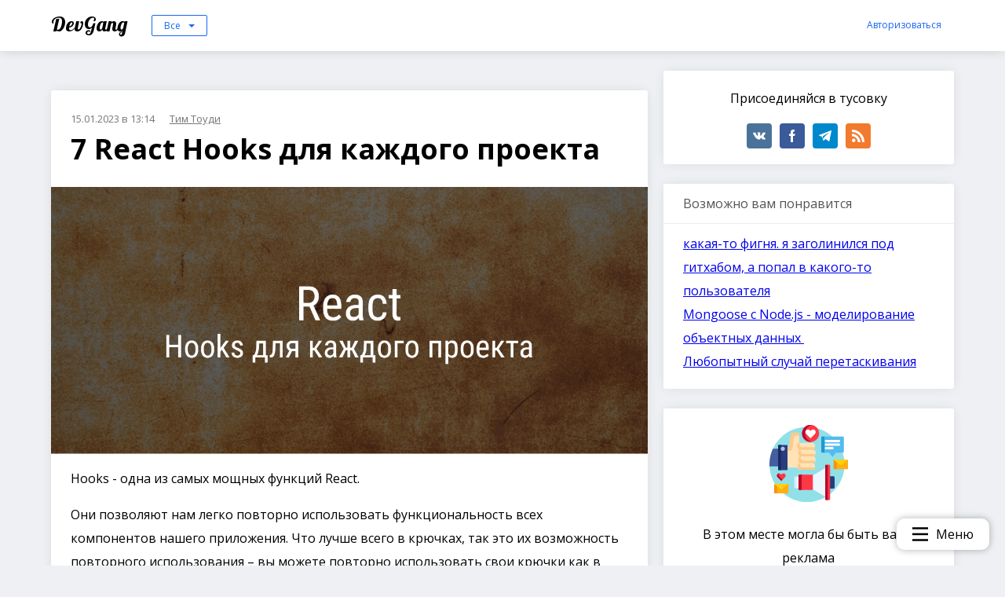

--- FILE ---
content_type: text/html; charset=utf-8
request_url: https://dev-gang.ru/article/-reacthooks-dlja-kazhdogo-proekta-qximg6zt4x/
body_size: 17376
content:
<!DOCTYPE html>
<html>
    <head>
        <meta charset="utf-8">
        <meta name="viewport" content="width=device-width, initial-scale=1, maximum-scale=1">
        <meta name="verification" content="a89500ae673594aa249fe46e413bbe" />
        <meta name="kadam-verification" content="kadamfabdd486e62e9889d73b8f639c74c2b4" />
        <meta name="c6dc4ef29a7ecd37d220a601c04542eb" content="">

        <meta name="author" content="LegGnom">
        <meta name="verify-admitad" content="0b6315f679" />

        <title>7 React Hooks для каждого проекта</title>

        
            <meta name="description" content="Hooks - одна из самых мощных функций React.">
            <meta property="og:description" content="Hooks - одна из самых мощных функций React." />
        

        
            <meta name="keywords" content="JavaScript, React">
        

        <!-- Yandex.RTB -->
        <script>window.yaContextCb=window.yaContextCb||[]</script>
        <script src="https://yandex.ru/ads/system/context.js" async></script>

        <meta name="yandex-verification" content="d872c867276d8c12" />
        <meta name="google-site-verification" content="FISFWHe1hZDLPNC-MRkY4nV0jrEoEyTfMBKviUiNy2g" />
        <meta name="msvalidate.01" content="0767E24C5FE439A333A90758D929CB32" />
        <meta name="webartex" content="d569485c4ec7ce5d"/>

        <meta property="og:title" content="7 React Hooks для каждого проекта" />


        

        <link rel="stylesheet" href="/static/highlight/styles/atom-one-dark.css?q=1763436162.8360076">

        <link href="/feed/rss/" rel="alternate" title="Recent Changes" type="application/atom+xml">

        <link href="https://fonts.googleapis.com/css?family=Lobster|Open+Sans:300,400,700&amp;subset=cyrillic" rel="stylesheet">
        <link rel="stylesheet" href="/static/bundle/style.css?q=1763436162.8360076">

        <link rel="shortcut icon" href="/static/favicon.ico?q=1763436162.8360076" type="image/x-icon">
        <link rel="icon" href="/static/favicon.ico?q=1763436162.8360076" type="image/x-icon">

        
    <link rel="canonical" href="https://dev-gang.ru/article/-reacthooks-dlja-kazhdogo-proekta-qximg6zt4x/" />

    </head>
    <body class="">
        
            

            <div class="base">
                
                    

<div class="header">
    <div class="wrap">
        <a href="/" class="header__name">
            DevGang
        </a>

        <div class="header__category-menu">
            <ul class="header__category-menu_box hidden">
                
                    

                    

                    <li onclick="window.location='/'" data-key="">
                        Все
                    </li>
                
                    

                    
                        
                    

                    <li onclick="window.location='/?category=news'" data-key="news">
                        Новости
                    </li>
                
                    

                    
                        
                    

                    <li onclick="window.location='/?category=back'" data-key="back">
                        BackEnd
                    </li>
                
                    

                    
                        
                    

                    <li onclick="window.location='/?category=front'" data-key="front">
                        FrontEnd
                    </li>
                
                    

                    
                        
                    

                    <li onclick="window.location='/?category=mobile'" data-key="mobile">
                        Mobile
                    </li>
                
                    

                    
                        
                    

                    <li onclick="window.location='/?category=ops'" data-key="ops">
                        DevOps
                    </li>
                
                    

                    
                        
                    

                    <li onclick="window.location='/?category=design'" data-key="design">
                        Дизайн
                    </li>
                
                    

                    
                        
                    

                    <li onclick="window.location='/?category=other'" data-key="other">
                        Остальное
                    </li>
                
            </ul>
            <span class="header__category-menu_current button _small _empty"></span>
        </div>

        <div class="header__auth-box">
            
                <span class="button _link _small js-header__auth">Авторизоваться</span>
                
    

    <div class="modal"
         data-modal-name="auth"
         data-target=".js-header__auth"
         data-init="0">

        <div class="modal__space"></div>
        <div class="modal__content _small">
            
                    <h3>Войти на сайт</h3>

<div class="modal-auth">
    <div class="grid modal-auth__top-line">
        <div class="span-6"><a class="modal-auth__link _vk" href="http://oauth.vk.com/authorize?client_id=6830221&amp;redirect_uri=https://dev-gang.ru/oauth/vk/&amp;response_type=code&amp;scope=email">Вконтакте</a></div>
        <div class="span-6"><a class="modal-auth__link _fb" href="https://www.facebook.com/dialog/oauth?client_id=973809579479822&amp;redirect_uri=https://dev-gang.ru/oauth/fb/&amp;response_type=code&amp;scope=email">Facebook</a></div>
    </div>

    <div class="grid">
        <div class="span-6"><a class="modal-auth__link _gh" href="https://github.com/login/oauth/authorize?client_id=46f1b46c0a471b28ea2c&amp;redirect_uri=https://dev-gang.ru/oauth/github/&amp;scope=user read:user&amp;state=">GitHub</a></div>
        <div class="span-6"><a class="modal-auth__link _gp" href="https://accounts.google.com/o/oauth2/auth?client_id=377190392148-dt5g4gfrqkdgeo2gs4jf5q2rvagjffk3.apps.googleusercontent.com&amp;redirect_uri=https://dev-gang.ru/oauth/gp/&amp;response_type=code&amp;scope=https://www.googleapis.com/auth/userinfo.email https://www.googleapis.com/auth/userinfo.profile">Google</a></div>
    </div>
</div>
                
        </div>
    </div>

            

        </div>
    </div>
</div>

                    <div class="base__content">
                        <div class="wrap">
                            

    
        <script>
            setTimeout(function () {
                var xhr = new XMLHttpRequest();
                xhr.open( 'POST', '/check-session/', true );
                xhr.send();
            }, 300);
        </script>
    


    <div class="article">
        <div class="grid">
            <div class="span-8">
                <div class="box _ads">
                    <!-- Yandex.RTB R-A-2002434-5 -->
                    <div id="yandex_rtb_R-A-2002434-5"></div>
                    <script>window.yaContextCb.push(()=>{
                      Ya.Context.AdvManager.render({
                        renderTo: 'yandex_rtb_R-A-2002434-5',
                        blockId: 'R-A-2002434-5'
                      })
                    })</script>
                </div>

                <article>

                    <div class="box article__body _block">
                        

                        <div>
                            <div class="article__date">15.01.2023 в 13:14</div>
                            <a href="/user/452/" class="article__author">
                                Тим Тоуди
                            </a>
                        </div>


                        

                        <h1 class="article__name">7 React Hooks для каждого проекта</h1>

                        <div class="article__content">
                            

                            

                            <div class="js-article-content">
                                
                                    

    

    

    

        

        

        


        

        


        


        


        

        
            
    

    

    

    

    <figure class="image">
        <div class="image__wrap">
            <img src="/static/storage/173396752101654137527730139789269591716.png" alt=""/>
        </div>
        
    </figure>

        

        

        

    

        

        

        


        

        


        


        


        
            <p>Hooks - одна из самых мощных функций React.</p>
        

        

        

        

    

        

        

        


        

        


        


        


        
            <p>Они позволяют нам легко повторно использовать функциональность всех компонентов нашего приложения. Что лучше всего в крючках, так это их возможность повторного использования – вы можете повторно использовать свои крючки как в компонентах, так и в ваших проектах.</p>
        

        

        

        

    

        

        

        


        

        


        


        


        
            <p>Вот семь наиболее важных хуков, которые повторно используются в каждом проекте React, который мы создаем. Попробуйте их сегодня и посмотрите, будут ли они так же полезны для вас при создании собственных приложений React.</p>
        

        

        

        

    

        

        

        


        

        


        


        


        
            <p>Прежде чем мы начнем, важно уточнить, что не каждый пользовательский хук React должен быть написан вами. На самом деле, все крючки, о которые будут упомянуты, взяты из библиотеки <code class="inline-code">@mantine/hooks</code>.</p>
        

        

        

        

    

        

        

        


        

        


        


        


        
            <p>Mantine - отличная сторонняя библиотека, которая включает в себя эти хуки и многое другое. Они добавят в ваше приложение React практически все важные функции, о которых вы только можете подумать.</p>
        

        

        

        

    

        

        

        


        

        


        


        


        
            <p>Вы можете ознакомиться с документацией для <code class="inline-code">@mantine/hooks</code> на&nbsp;<a href="https://mantine.dev/">mantine.dev</a>..</p>
        

        

        

        

    

        

        
            <h2>Hook useIntersection</h2>
        

        


        

        


        


        


        

        

        

        

    

        

        

        


        

        


        


        


        
            <p>Когда пользователь прокручивает страницу вниз в вашем приложении, вы можете захотеть узнать, когда элемент виден для него.</p>
        

        

        

        

    

        

        

        


        

        


        


        


        
            <p>Например, вы можете захотеть запустить анимацию только тогда, когда пользователь увидит определенный элемент. Или же вы можете захотеть показать или скрыть элемент после того, как они прокрутили определенную часть страницы вниз.</p>
        

        

        

        

    

        

        

        


        

        


        


        


        

        
            
    

    

    

    

    <figure class="image">
        <div class="image__wrap">
            <img src="/static/storage/84593984554284686811545811379838328257.gif" alt=""/>
        </div>
        
    </figure>

        

        

        

    

        

        

        


        

        


        


        


        
            <p>Чтобы получить информацию о том, виден ли элемент, мы можем использовать <b>Intersection Observer API</b>. Это JavaScript API, встроенный в браузер.</p>
        

        

        

        

    

        

        

        


        

        


        


        


        
            <p>Мы можем использовать API сам по себе, используя обычный JavaScript, но отличный способ получить информацию о том, пересекается ли конкретный элемент в его контейнере прокрутки, - это использовать hook <code class="inline-code">useIntersection</code>.</p>
        

        

        

        

    

        

        

        


        

        


        


        


        

        

        
            
<div class="code-block">

<pre><code class="javascript">import { useRef } from 'react';
import { useIntersection } from '@mantine/hooks';

function Demo() {
  const containerRef = useRef();
  const { ref, entry } = useIntersection({
    root: containerRef.current,
    threshold: 1,
  });

  return (
    &lt;main ref={containerRef} style={{ overflowY: 'scroll', height: 300 }}&gt;
      &lt;div ref={ref}&gt;
        &lt;span&gt;
          {entry?.isIntersecting ? 'Fully visible' : 'Obscured'}
        &lt;/span&gt;
      &lt;/div&gt;
    &lt;/main&gt;
  );
}</code></pre>
</div>

        

        

    

        

        

        


        

        


        


        


        
            <p>Чтобы использовать его, все, что нам нужно сделать, это вызвать хук в нашем компоненте и предоставить корневой элемент. Root - это контейнер прокрутки, и он может быть предоставлен как ссылка с помощью крючка <code class="inline-code">useRef.</code> <code class="inline-code">useIntersection</code> возвращает ссылку, которую мы передаем целевому элементу, пересечение которого в контейнере прокрутки мы хотим наблюдать.</p>
        

        

        

        

    

        

        

        


        

        


        


        


        
            <p>Как только у нас есть ссылка на элемент, мы можем отслеживать, пересекается ли элемент или нет. В приведенном выше примере мы можем видеть, когда элемент скрыт или когда он полностью виден, основываясь на значении <code class="inline-code">entry.isIntersecting</code>.</p>
        

        

        

        

    

        

        

        


        

        


        


        


        
            <p>Вы можете передать дополнительные аргументы, которые позволят вам настроить <b>пороговое</b> значение, связанное с тем, какой процент целевого объекта виден.</p>
        

        

        

        

    

        

        
            <h2>Hook useScrollLock</h2>
        

        


        

        


        


        


        

        

        

        

    

        

        

        


        

        


        


        


        
            <p>Еще одним крючком, связанным с прокруткой, является крючок <code class="inline-code">useScrollLock</code>. Этот хук очень прост: он позволяет вам заблокировать любую прокрутку на элементе body.</p>
        

        

        

        

    

        

        

        


        

        


        


        


        
            <p>Мы обнаружили, что это полезно всякий раз, когда вы хотите отобразить наложение или модальный элемент поверх текущей страницы и не хотите разрешать пользователю прокручивать страницу вверх и вниз в фоновом режиме. Это позволяет вам либо сосредоточить внимание на модальном элементе, либо разрешить прокрутку в его собственном контейнере прокрутки.</p>
        

        

        

        

    

        

        

        


        

        


        


        


        

        

        
            
<div class="code-block">

<pre><code class="javascript">import { useScrollLock } from '@mantine/hooks';
import { Button, Group } from '@mantine/core';
import { IconLock, IconLockOpen } from '@tabler/icons';

function Demo() {
  const [scrollLocked, setScrollLocked] = useScrollLock();

  return (
    &lt;Group position="center"&gt;
      &lt;Button
        onClick={() =&gt; setScrollLocked((c) =&gt; !c)}
        variant="outline"
        leftIcon={scrollLocked ? &lt;IconLock size={16} /&gt; : &lt;IconLockOpen size={16} /&gt;}
      &gt;
        {scrollLocked ? 'Unlock scroll' : 'Lock scroll'}
      &lt;/Button&gt;
    &lt;/Group&gt;
  );
}</code></pre>
</div>

        

        

    

        

        

        


        

        


        


        


        
            <p><code class="inline-code">useScrollLock</code> блокирует прокрутку пользователя в его текущем положении на странице. Функция возвращает массив, который может быть структурирован, как в приведенном выше коде.</p>
        

        

        

        

    

        

        

        


        

        


        


        


        
            <p>Второе значение - это функция, которая позволяет нам блокировать прокрутку. С другой стороны, первое разрушенное значение - это логическое значение, которое сообщает нам, была ли прокрутка заблокирована или нет.</p>
        

        

        

        

    

        

        

        


        

        


        


        


        
            <p>Это значение полезно, например, если вы хотите показать определенный контент, когда прокрутка заблокирована, или сообщить пользователю, что он заблокирован. Вы можете видеть в примере ниже, что мы указываем внутри нашей кнопки, когда прокрутка была заблокирована или разблокирована.</p>
        

        

        

        

    

        

        

        


        

        


        


        


        

        
            
    

    

    

    

    <figure class="image">
        <div class="image__wrap">
            <img src="/static/storage/184294463510065134862467429997141714443.gif" alt=""/>
        </div>
        
    </figure>

        

        

        

    

        

        
            <h2>Hook useClipboard</h2>
        

        


        

        


        


        


        

        

        

        

    

        

        

        


        

        


        


        


        
            <p>Во многих случаях вы хотите предоставить кнопку, которая позволяет пользователю копировать что-либо в свой буфер обмена, где хранится скопированный текст.</p>
        

        

        

        

    

        

        

        


        

        


        


        


        
            <p>Отличный пример этого - если у вас есть фрагмент кода на вашем веб-сайте, и вы хотите, чтобы пользователи могли легко скопировать его. Для этого мы можем использовать другой веб–API - <b>Clipboard API</b>.</p>
        

        

        

        

    

        

        

        


        

        


        


        


        
            <p><code class="inline-code">@mantine /hooks</code> предоставляет нам удобный хук <code class="inline-code">useClipboard</code>, который возвращает пару свойств: <code class="inline-code">copied</code>, представляющий собой логическое значение, которое сообщает нам, было ли значение скопировано в буфер обмена с помощью хука, а также функцию <code class="inline-code">copy</code>, которой мы можем передать любое строковое значение, которое нам нравится, чтобы оно было скопировано.</p>
        

        

        

        

    

        

        

        


        

        


        


        


        
            <p>В нашем примере мы хотели бы скопировать фрагмент кода, чтобы наши пользователи могли вставить его туда, куда им нравится, как показано на видео ниже:</p>
        

        

        

        

    

        

        

        


        

        


        


        


        

        
            
    

    

    

    

    <figure class="image">
        <div class="image__wrap">
            <img src="/static/storage/326293348501366604791489610629178488153.gif" alt=""/>
        </div>
        
    </figure>

        

        

        

    

        

        
            <h2>useClipboard demo</h2>
        

        


        

        


        


        


        

        

        

        

    

        

        

        


        

        


        


        


        
            <p>Мы вызываем нашу функцию <code class="inline-code">copy</code>, когда они нажимают указанную нами кнопку копирования, передаем ей фрагмент кода, а затем показываем небольшую галочку или что-то еще, указывающее им, что текст был скопирован.</p>
        

        

        

        

    

        

        

        


        

        


        


        


        
            <p>Что примечательно, так это то, что крючок <code class="inline-code">useClipboard</code> поставляется со значением тайм-аута. По истечении заданного периода ожидания, который составляет миллисекунды, скопированное состояние будет сброшено, показывая пользователю, что он может скопировать текст снова.</p>
        

        

        

        

    

        

        
            <h2>Hook useDebouncedValue</h2>
        

        


        

        


        


        


        

        

        

        

    

        

        

        


        

        


        


        


        
            <p>Следующий хук, <code class="inline-code">useDebouncedValue</code>, необходим, если у вас есть поисковый ввод в вашем приложении.</p>
        

        

        

        

    

        

        

        


        

        


        


        


        
            <p>Всякий раз, когда пользователь выполняет поиск с использованием входных данных, операция поиска обычно включает HTTP-запрос к API.</p>
        

        

        

        

    

        

        

        


        

        


        


        


        
            <p>Типичная проблема, с которой вы столкнетесь, особенно если вы хотите, чтобы ваши пользователи получали результаты поиска по мере ввода текста, заключается в том, что запрос (request) будет выполняться при каждом нажатии клавиши. Даже для простого поискового запроса нет необходимости выполнять так много запросов, прежде чем пользователь закончит вводить то, что он хочет.</p>
        

        

        

        

    

        

        

        


        

        


        


        


        
            <p>Это отличный вариант использования крючка <code class="inline-code">useDebounceValue</code>, который применяет функцию debounce к тексту, который был передан ему.</p>
        

        

        

        

    

        

        

        


        

        


        


        


        

        

        
            
<div class="code-block">

<pre><code class="javascript">import { useState } from 'react';
import { useDebouncedValue } from '@mantine/hooks';
import { getResults } from 'api';

function Demo() {
  const [value, setValue] = useState('');
  const [results, setResults] = useState([])
  const [debounced] = useDebouncedValue(value, 200); // wait time of 200 ms

  useEffect(() =&gt; {
    if (debounced) {
      handleGetResults() 
    }

    async function handleGetResults() {
        const results = await getResults(debounced)   
        setResults(results)
    }
  }, [debounced])

  return (
    &lt;&gt;
      &lt;input
        label="Enter search query"
        value={value}
        style={{ flex: 1 }}
        onChange={(event) =&gt; setValue(event.currentTarget.value)}
      /&gt;
      &lt;ul&gt;{results.map(result =&gt; &lt;li&gt;{result}&lt;/li&gt;}&lt;/ul&gt;
    &lt;/&gt;
  );
}</code></pre>
</div>

        

        

    

        

        

        


        

        


        


        


        
            <p>Вы сохраняете текст из вашего ввода в фрагменте состояния с помощью <code class="inline-code">useState</code> и передаете переменную состояния в <code class="inline-code">useDebouncedValue</code>.</p>
        

        

        

        

    

        

        

        


        

        


        


        


        
            <p>В качестве второго аргумента для этого крючка вы можете указать время ожидания, которое представляет собой период времени, в течение которого значение сбрасывается. Дебаунс - это то, что позволяет нам выполнять гораздо меньше запросов.</p>
        

        

        

        

    

        

        

        


        

        


        


        


        
            <p>Вы можете увидеть результат в видео ниже, где пользователь вводит что-то, и только через 200 миллисекунд мы видим отмененное значение.</p>
        

        

        

        

    

        

        

        


        

        


        


        


        

        
            
    

    

    

    

    <figure class="image">
        <div class="image__wrap">
            <img src="/static/storage/312820461522571148870402066048535591696.gif" alt=""/>
        </div>
        
    </figure>

        

        

        

    

        

        
            <h2>Hook useMediaQuery</h2>
        

        


        

        


        


        


        

        

        

        

    

        

        

        


        

        


        


        


        
            <p>Еще один очень полезный хук, который используется постоянно, - это хук <code class="inline-code">useMediaQuery</code>.</p>
        

        

        

        

    

        

        

        


        

        


        


        


        
            <p>Медиа-запросы используются в обычном CSS, а хук <code class="inline-code">useMediaQuery</code> позволяет нам подписаться на любой медиа-запрос, который мы передаем в хук.</p>
        

        

        

        

    

        

        

        


        

        


        


        


        
            <p>Например, в нашем компоненте, допустим, мы хотим отобразить некоторый текст или изменить стили компонента в зависимости от определенной ширины экрана, например 900 пикселей. Мы предоставляем медиа-запрос точно так же, как в CSS, и <code class="inline-code">useMediaQuery</code>&nbsp;возвращает нам значение <code class="inline-code">matches</code>, которое либо истинно, либо ложно.</p>
        

        

        

        

    

        

        

        


        

        


        


        


        

        

        
            
<div class="code-block">

<pre><code class="javascript">import { useMediaQuery } from '@mantine/hooks';

function Demo() {
  const matches = useMediaQuery('(min-width: 900px)');

  return (
    &lt;div style={{ color: matches ? 'teal' : 'red' }}&gt;
      {matches ? 'I am teal' : 'I am red'}
    &lt;/div&gt;
  );
}</code></pre>
</div>

        

        

    

        

        

        


        

        


        


        


        
            <p>Он сообщает нам результат этого медиа-запроса в JavaScript, что особенно полезно, когда у нас есть стили, которые мы хотим изменить непосредственно в нашем JSX, например, используя <code class="inline-code">style</code> prop.</p>
        

        

        

        

    

        

        

        


        

        


        


        


        

        
            
    

    

    

    

    <figure class="image">
        <div class="image__wrap">
            <img src="/static/storage/126214344314860405141127924715804016875.gif" alt=""/>
        </div>
        
    </figure>

        

        

        

    

        

        

        


        

        


        


        


        
            <p>Короче говоря, это важный крючок для тех немногих случаев, когда CSS нельзя использовать для обработки медиа-запросов.</p>
        

        

        

        

    

        

        
            <h2>Hook useClickOutside</h2>
        

        


        

        


        


        


        

        

        

        

    

        

        

        


        

        


        


        


        
            <p>Этот следующий хук – <code class="inline-code">useClickOutside</code> – может показаться странным, но вы увидите, насколько он важен, когда он вам действительно понадобится.</p>
        

        

        

        

    

        

        

        


        

        


        


        


        
            <p>Когда вы разрабатываете выпадающий список или что-то еще, что появляется перед содержимым страницы и после этого должно быть закрыто (например, модальное окно или ящик), этот крючок незаменим. Очень легко открыть один из этих типов компонентов, нажав на кнопку. Закрыть эти компоненты немного сложнее.</p>
        

        

        

        

    

        

        

        


        

        


        


        


        
            <p>Чтобы следовать хорошей практике UX, мы хотим, чтобы все, что мешает обзору нашего пользователя, было легко закрыто щелчком за пределами элемента. Это именно то, что позволяет нам делать крючок <code class="inline-code">useClickOutside</code>.</p>
        

        

        

        

    

        

        

        


        

        


        


        


        
            <p>Когда мы вызываем <code class="inline-code">useClickOutside</code>, он возвращает ссылку, которую мы должны передать элементу, за пределами которого мы хотим обнаруживать клики. Обычно этим элементом будет управлять логический элемент состояния, подобный тому, который мы имеем в нашем примере ниже (то есть значение <code class="inline-code">opened</code>).</p>
        

        

        

        

    

        

        

        


        

        


        


        


        

        

        
            
<div class="code-block">

<pre><code class="">import { useState } from 'react';
import { useClickOutside } from '@mantine/hooks';

function Demo() {
  const [opened, setOpened] = useState(false);
  const ref = useClickOutside(() =&gt; setOpened(false));

  return (
    &lt;&gt;
      &lt;button onClick={() =&gt; setOpened(true)}&gt;Open dropdown&lt;/button&gt;
      {opened &amp;&amp; (
        &lt;div ref={ref} shadow="sm"&gt;
          &lt;span&gt;Click outside to close&lt;/span&gt;
        &lt;/div&gt;
      )}
    &lt;/&gt;
  );
}</code></pre>
</div>

        

        

    

        

        

        


        

        


        


        


        
            <p><code class="inline-code">useClickOutside</code> принимает функцию обратного вызова, которая управляет тем, что происходит, когда вы на самом деле щелкаете за пределами этого элемента.</p>
        

        

        

        

    

        

        

        


        

        


        


        


        
            <p>В большинстве случаев мы хотим сделать что-то довольно простое, а именно просто закрыть его. Для этого вам, вероятно, потребуется установить параметр состояния (например, <code class="inline-code">setOpened</code>) и передать ему значение false, чтобы затем скрыть наложенный контент.</p>
        

        

        

        

    

        

        

        


        

        


        


        


        

        
            
    

    

    

    

    <figure class="image">
        <div class="image__wrap">
            <img src="/static/storage/288838850163033820559206983256970091015.gif" alt=""/>
        </div>
        
    </figure>

        

        

        

    

        

        
            <h2>Hook useForm</h2>
        

        


        

        


        


        


        

        

        

        

    

        

        

        


        

        


        


        


        
            <p>Наш любимый и самый полезный хук в этом списке — хук <code class="inline-code">useForm</code>.</p>
        

        

        

        

    

        

        

        


        

        


        


        


        
            <p>Этот хук поставляется специально из Mantine и включает в себя установку определенного пакета из библиотеки: <code class="inline-code">@mantine/form</code>. Это должно предоставить вам все, что вам нужно для создания форм в React, включая возможность проверки входных данных, отображения сообщений об ошибках и проверки правильности входных значений перед отправкой формы.</p>
        

        

        

        

    

        

        

        


        

        


        


        


        
            <p><code class="inline-code">useForm</code> принимает некоторые начальные значения, которые соответствуют любым входным данным, которые вы имеете в своей форме.</p>
        

        

        

        

    

        

        

        


        

        


        


        


        

        

        
            
<div class="code-block">

<pre><code class="">import { TextInput, Button } from '@mantine/core';
import { useForm } from '@mantine/form';

function Demo() {
  const form = useForm({
    initialValues: {
      email: ''
    },

    validate: {
      email: (value) =&gt; (/^\S+@\S+$/.test(value) ? null : 'Invalid email'),
    },
  });

  return (
    &lt;div&gt;
      &lt;form onSubmit={form.onSubmit((values) =&gt; console.log(values))}&gt;
        &lt;TextInput
          withAsterisk
          label="Email"
          placeholder="your@email.com"
          {...form.getInputProps('email')}
        /&gt;
        &lt;Button type="submit"&gt;Submit&lt;/Button&gt;
      &lt;/form&gt;
    &lt;/div&gt;
  );
}</code></pre>
</div>

        

        

    

        

        

        


        

        


        


        


        
            <p>Большим преимуществом <code class="inline-code">useForm</code> являются его помощники, такие как функция <code class="inline-code">validate</code>, которая получает значение, которое было введено для каждого ввода, а затем позволяет вам создавать правила проверки.</p>
        

        

        

        

    

        

        

        


        

        


        


        


        
            <p>Например, если у вас есть ввод электронной почты, у вас может быть регулярное выражение, чтобы определить, действительно ли это действительный адрес электронной почты (как вы можете видеть в приведенном выше коде). Если нет, вы можете отобразить сообщение об ошибке и предотвратить отправку формы.</p>
        

        

        

        

    

        

        

        


        

        


        


        


        

        
            
    

    

    

    

    <figure class="image">
        <div class="image__wrap">
            <img src="/static/storage/93422867616260831279786874477264998732.gif" alt=""/>
        </div>
        
    </figure>

        

        

        

    

        

        

        


        

        


        


        


        
            <p>Как вы получаете значения, которые были введены в форму?</p>
        

        

        

        

    

        

        

        


        

        


        


        


        
            <p>Mantine предоставляет очень удобный помощник под названием <code class="inline-code">getInputProps</code>, где вы просто указываете имя ввода, с которым вы работаете (например, электронная почта), и он автоматически настраивает onChange для отслеживания значений, которые вы ввели в свою форму.</p>
        

        

        

        

    

        

        

        


        

        


        


        


        
            <p>Кроме того, для обработки отправки формы и предотвращения отправки, если ее значения не проходят правила проверки, у него есть специальная функция <code class="inline-code">onSubmit</code>, которую вы оборачиваете на обычную функцию <code class="inline-code">onSubmit</code>. Помимо применения правил проверки, он позаботится о вызове <code class="inline-code">preventDefault()</code> для события формы, чтобы вам не приходилось делать это вручную.</p>
        

        

        

        

    

        

        

        


        

        


        


        


        
            <p>Мы только царапаем поверхность этим крючком, но настоятельно рекомендуем вам использовать его для вашего следующего проекта. Формы традиционно вызывают затруднения при правильной работе, особенно формы, которые требуют проверки и видимых сообщений об ошибках. <code class="inline-code">useForm</code> делает это невероятно простым!</p>
        

        

        

        

    

        

        

        


        

        


        


        


        
            <p>Как мы видели в этом посте, существует множество мощных хуков, которые мы можем использовать для создания наших приложений.</p>
        

        

        

        

    

                                
                            </div>
                            
    <div class="float-menu hidden" data-selector=".js-article-content">
        <div class="float-menu__content"></div>
        <div class="float-menu__button">
            <img src="/static/icons/menu.svg"/>
            <span>Меню</span>
        </div>
    </div>


                            

                            
                                <a href="/?tag=2">#JavaScript</a>
                            
                                <a href="/?tag=15">#React</a>
                            
                        </div>

                        <div class="box__footer article__meta-box">
                            <div class="article__share">
                                
    <div class="share">
        Поделится публикацией
        <div class="ya-share2 share__box" data-services="vkontakte,facebook,gplus,twitter,telegram" data-counter=""></div>
    </div>

                            </div>
                            


<div class="article-meta">
    <div class="article-meta__item _visits">
        <svg xmlns="http://www.w3.org/2000/svg" viewBox="0 0 488.85 488.85">
	<path d="M244.425,98.725c-93.4,0-178.1,51.1-240.6,134.1c-5.1,6.8-5.1,16.3,0,23.1c62.5,83.1,147.2,134.2,240.6,134.2
		s178.1-51.1,240.6-134.1c5.1-6.8,5.1-16.3,0-23.1C422.525,149.825,337.825,98.725,244.425,98.725z M251.125,347.025
		c-62,3.9-113.2-47.2-109.3-109.3c3.2-51.2,44.7-92.7,95.9-95.9c62-3.9,113.2,47.2,109.3,109.3
		C343.725,302.225,302.225,343.725,251.125,347.025z M248.025,299.625c-33.4,2.1-61-25.4-58.8-58.8c1.7-27.6,24.1-49.9,51.7-51.7
		c33.4-2.1,61,25.4,58.8,58.8C297.925,275.625,275.525,297.925,248.025,299.625z"/>
</svg>
        763
    </div>

    <div class="article-meta__item _visits">
        <svg viewBox="-21 -47 682.66669 682" xmlns="http://www.w3.org/2000/svg">
    <path d="m552.011719-1.332031h-464.023438c-48.515625 0-87.988281 39.464843-87.988281 87.988281v283.972656c0 48.414063 39.300781 87.816406 87.675781 87.988282v128.863281l185.191407-128.863281h279.144531c48.515625 0 87.988281-39.472657 87.988281-87.988282v-283.972656c0-48.523438-39.472656-87.988281-87.988281-87.988281zm50.488281 371.960937c0 27.835938-22.648438 50.488282-50.488281 50.488282h-290.910157l-135.925781 94.585937v-94.585937h-37.1875c-27.839843 0-50.488281-22.652344-50.488281-50.488282v-283.972656c0-27.84375 22.648438-50.488281 50.488281-50.488281h464.023438c27.839843 0 50.488281 22.644531 50.488281 50.488281zm0 0"/>
    <path d="m171.292969 131.171875h297.414062v37.5h-297.414062zm0 0"/>
    <path d="m171.292969 211.171875h297.414062v37.5h-297.414062zm0 0"/>
    <path d="m171.292969 291.171875h297.414062v37.5h-297.414062zm0 0"/>
</svg>
        0
    </div>

    <div class="article-meta__item">
        

    
    

    <div class="vote ">

        <span class="vote__arrow _down js-header__auth" data-id="1411">
            <svg xmlns="http://www.w3.org/2000/svg" viewBox="0 0 284.929 284.929" width="18px">
  <path d="M282.082 76.511l-14.274-14.273c-1.902-1.906-4.093-2.856-6.57-2.856-2.471 0-4.661.95-6.563 2.856L142.466 174.441 30.262 62.241c-1.903-1.906-4.093-2.856-6.567-2.856-2.475 0-4.665.95-6.567 2.856L2.856 76.515C.95 78.417 0 80.607 0 83.082c0 2.473.953 4.663 2.856 6.565l133.043 133.046c1.902 1.903 4.093 2.854 6.567 2.854s4.661-.951 6.562-2.854L282.082 89.647c1.902-1.903 2.847-4.093 2.847-6.565 0-2.475-.945-4.665-2.847-6.571z"/>
</svg>
        </span>

        <span class="js-vote-counter">0</span>

        <span class="vote__arrow _up js-header__auth" data-id="1411">
            <svg xmlns="http://www.w3.org/2000/svg" viewBox="0 0 284.929 284.929" width="18px">
  <path d="M282.082 195.285L149.028 62.24c-1.901-1.903-4.088-2.856-6.562-2.856s-4.665.953-6.567 2.856L2.856 195.285C.95 197.191 0 199.378 0 201.853c0 2.474.953 4.664 2.856 6.566l14.272 14.271c1.903 1.903 4.093 2.854 6.567 2.854s4.664-.951 6.567-2.854l112.204-112.202 112.208 112.209c1.902 1.903 4.093 2.848 6.563 2.848 2.478 0 4.668-.951 6.57-2.848l14.274-14.277c1.902-1.902 2.847-4.093 2.847-6.566.001-2.476-.944-4.666-2.846-6.569z"/>
</svg>
        </span>
    </div>

    </div>
</div>
                        </div>
                    </div>
                </article>

                <div class="box _ads">
                    <!-- Yandex.RTB R-A-2002434-3 -->
                    <div id="yandex_rtb_R-A-2002434-3"></div>
                    <script>window.yaContextCb.push(()=>{
                      Ya.Context.AdvManager.render({
                        renderTo: 'yandex_rtb_R-A-2002434-3',
                        blockId: 'R-A-2002434-3'
                      })
                    })</script>
                </div>

                <div class="article__comment">
                    
    

    <div class="box ">
        <div class="box__header">
            Комментарии 
            
        </div>
        
        <div class="comment-box">
            <div class="comment-box__list">
                
            </div>

            
                
            
    <div>
        
            Чтобы оставить комментарий, необходимо <a href="#" class="js-header__auth">авторизоваться</a>
        
    </div>

            
        </div>
    </div>

                </div>

                
            </div>
            <div class="span-4">
                <div class="box _block text-center">
    
    <p>Присоединяйся в тусовку</p>

    <div class="social">
    <a href="https://vk.com/devgang" class="social__link _vk" target="_blank">
        <svg xmlns="http://www.w3.org/2000/svg" viewBox="0 0 511.962 511.962">
	<path d="M507.399,370.471c-1.376-2.304-9.888-20.8-50.848-58.816c-42.88-39.808-37.12-33.344,14.528-102.176
		c31.456-41.92,44.032-67.52,40.096-78.464c-3.744-10.432-26.88-7.68-26.88-7.68l-76.928,0.448c0,0-5.696-0.768-9.952,1.76
		c-4.128,2.496-6.784,8.256-6.784,8.256s-12.192,32.448-28.448,60.032c-34.272,58.208-48,61.28-53.6,57.664
		c-13.024-8.416-9.76-33.856-9.76-51.904c0-56.416,8.544-79.936-16.672-86.016c-8.384-2.016-14.528-3.36-35.936-3.584
		c-27.456-0.288-50.72,0.096-63.872,6.528c-8.768,4.288-15.52,13.856-11.392,14.4c5.088,0.672,16.608,3.104,22.72,11.424
		c7.904,10.72,7.616,34.848,7.616,34.848s4.544,66.4-10.592,74.656c-10.4,5.664-24.64-5.888-55.2-58.72
		c-15.648-27.04-27.488-56.96-27.488-56.96s-2.272-5.568-6.336-8.544c-4.928-3.616-11.84-4.768-11.84-4.768l-73.152,0.448
		c0,0-10.976,0.32-15.008,5.088c-3.584,4.256-0.288,13.024-0.288,13.024s57.28,133.984,122.112,201.536
		c59.488,61.92,127.008,57.856,127.008,57.856h30.592c0,0,9.248-1.024,13.952-6.112c4.352-4.672,4.192-13.44,4.192-13.44
		s-0.608-41.056,18.464-47.104c18.784-5.952,42.912,39.68,68.48,57.248c19.328,13.28,34.016,10.368,34.016,10.368l68.384-0.96
		C488.583,400.807,524.359,398.599,507.399,370.471z"/>
</svg>
    </a>
    <a href="https://www.facebook.com/DevGang-959686350812346" class="social__link _fb" target="_blank">
        <svg xmlns="http://www.w3.org/2000/svg" viewBox="0 0 512 512">
	<path d="M288,176v-64c0-17.664,14.336-32,32-32h32V0h-64c-53.024,0-96,42.976-96,96v80h-64v80h64v256h96V256h64l32-80H288z"/>
</svg>
    </a>
    <a href="https://t.me/devgang" class="social__link _tg" target="_blank">
        <svg version="1.1" id="Layer_1" xmlns="http://www.w3.org/2000/svg" xmlns:xlink="http://www.w3.org/1999/xlink" x="0px" y="0px"
	 viewBox="0 0 300 300" style="enable-background:new 0 0 300 300;" xml:space="preserve">
<g id="XMLID_496_">
	<path id="XMLID_497_" d="M5.299,144.645l69.126,25.8l26.756,86.047c1.712,5.511,8.451,7.548,12.924,3.891l38.532-31.412
		c4.039-3.291,9.792-3.455,14.013-0.391l69.498,50.457c4.785,3.478,11.564,0.856,12.764-4.926L299.823,29.22
		c1.31-6.316-4.896-11.585-10.91-9.259L5.218,129.402C-1.783,132.102-1.722,142.014,5.299,144.645z M96.869,156.711l135.098-83.207
		c2.428-1.491,4.926,1.792,2.841,3.726L123.313,180.87c-3.919,3.648-6.447,8.53-7.163,13.829l-3.798,28.146
		c-0.503,3.758-5.782,4.131-6.819,0.494l-14.607-51.325C89.253,166.16,91.691,159.907,96.869,156.711z"/>
</g>
<g>
</g>
<g>
</g>
<g>
</g>
<g>
</g>
<g>
</g>
<g>
</g>
<g>
</g>
<g>
</g>
<g>
</g>
<g>
</g>
<g>
</g>
<g>
</g>
<g>
</g>
<g>
</g>
<g>
</g>
</svg>
    </a>
    <a href="/feed/rss/" class="social__link _rss" target="_blank">
        <svg version="1.1" id="Capa_1" xmlns="http://www.w3.org/2000/svg" xmlns:xlink="http://www.w3.org/1999/xlink" x="0px" y="0px"
	 viewBox="0 0 448 448" style="enable-background:new 0 0 448 448;" xml:space="preserve">
<g>
	<g>
		<circle cx="64" cy="384" r="64"/>
	</g>
</g>
<g>
	<g>
		<path d="M0,149.344v85.344c117.632,0,213.344,95.68,213.344,213.312h85.312C298.656,283.328,164.672,149.344,0,149.344z"/>
	</g>
</g>
<g>
	<g>
		<path d="M0,0v85.344C200,85.344,362.688,248,362.688,448H448C448,200.96,247.04,0,0,0z"/>
	</g>
</g>
<g>
</g>
<g>
</g>
<g>
</g>
<g>
</g>
<g>
</g>
<g>
</g>
<g>
</g>
<g>
</g>
<g>
</g>
<g>
</g>
<g>
</g>
<g>
</g>
<g>
</g>
<g>
</g>
<g>
</g>
</svg>
    </a>
</div>
</div>
                

                <div class="box _block">
                    <div class="box__header">Возможно вам понравится</div>

                    
                    <div>
                        <a href="/article/kakajato-fignja-ja-zagolinilsja-pod-githabom-a-popal-v-kakogoto-polzovatelja-hjodvieav5/">какая-то фигня. я заголинился под гитхабом, а попал в какого-то пользователя</a>
                    </div>
                    
                    <div>
                        <a href="/article/mongoose-s-nodejsmodelirovanie-obektnyh-dannyh-409d95da37/">Mongoose с Node.js - моделирование объектных данных </a>
                    </div>
                    
                    <div>
                        <a href="/article/lubopytnyi-sluczai-peretaskivanija-ztpy2ui4lt/">Любопытный случай перетаскивания</a>
                    </div>
                    
                </div>

                <div class="sticky">
                    
    

    
        
    <div class="box _block text-center app-ad" data-path="">
        <div id="yandex_rtb_R-A-2002434-2"><img src="/static/icons/ad.svg"/>
            <p>В этом месте могла бы быть ваша реклама</p>
            <a href="/ad/" class="button">
                Разместить рекламу
            </a></div>
        <script>window.yaContextCb.push(()=>{
          Ya.Context.AdvManager.render({
            renderTo: 'yandex_rtb_R-A-2002434-2',
            blockId: 'R-A-2002434-2'
          })
        })</script>
    </div>

    

    

    

    

                    
    

    

    
        
    <div class="app-ad-link">
        
    </div>

    

    

                </div>

                
            </div>
        </div>
    </div>

    
    

    


                        </div>
                    </div>

                    <div class="base__footer">
                        <div class="footer">
    <div class="wrap">
        <div class="footer__link">
            <a href="/chpu-translit/">Генератор ЧПУ</a>
            <a href="/doc/">Библиотека переводов</a>
            
        </div>
    </div>

    <div class="footer__meta">
        <div class="wrap">
            <div class="footer__meta-inner">
                <a href="/" class="footer__logo">DevGang</a>

                <div class="footer__support">
                    <div>Служба поддержки</div>
                    <a href="mailto:support@dev-gang.ru">support@dev-gang.ru</a>
                </div>

                <div class="footer__social">
                    <div class="social">
    <a href="https://vk.com/devgang" class="social__link _vk" target="_blank">
        <svg xmlns="http://www.w3.org/2000/svg" viewBox="0 0 511.962 511.962">
	<path d="M507.399,370.471c-1.376-2.304-9.888-20.8-50.848-58.816c-42.88-39.808-37.12-33.344,14.528-102.176
		c31.456-41.92,44.032-67.52,40.096-78.464c-3.744-10.432-26.88-7.68-26.88-7.68l-76.928,0.448c0,0-5.696-0.768-9.952,1.76
		c-4.128,2.496-6.784,8.256-6.784,8.256s-12.192,32.448-28.448,60.032c-34.272,58.208-48,61.28-53.6,57.664
		c-13.024-8.416-9.76-33.856-9.76-51.904c0-56.416,8.544-79.936-16.672-86.016c-8.384-2.016-14.528-3.36-35.936-3.584
		c-27.456-0.288-50.72,0.096-63.872,6.528c-8.768,4.288-15.52,13.856-11.392,14.4c5.088,0.672,16.608,3.104,22.72,11.424
		c7.904,10.72,7.616,34.848,7.616,34.848s4.544,66.4-10.592,74.656c-10.4,5.664-24.64-5.888-55.2-58.72
		c-15.648-27.04-27.488-56.96-27.488-56.96s-2.272-5.568-6.336-8.544c-4.928-3.616-11.84-4.768-11.84-4.768l-73.152,0.448
		c0,0-10.976,0.32-15.008,5.088c-3.584,4.256-0.288,13.024-0.288,13.024s57.28,133.984,122.112,201.536
		c59.488,61.92,127.008,57.856,127.008,57.856h30.592c0,0,9.248-1.024,13.952-6.112c4.352-4.672,4.192-13.44,4.192-13.44
		s-0.608-41.056,18.464-47.104c18.784-5.952,42.912,39.68,68.48,57.248c19.328,13.28,34.016,10.368,34.016,10.368l68.384-0.96
		C488.583,400.807,524.359,398.599,507.399,370.471z"/>
</svg>
    </a>
    <a href="https://www.facebook.com/DevGang-959686350812346" class="social__link _fb" target="_blank">
        <svg xmlns="http://www.w3.org/2000/svg" viewBox="0 0 512 512">
	<path d="M288,176v-64c0-17.664,14.336-32,32-32h32V0h-64c-53.024,0-96,42.976-96,96v80h-64v80h64v256h96V256h64l32-80H288z"/>
</svg>
    </a>
    <a href="https://t.me/devgang" class="social__link _tg" target="_blank">
        <svg version="1.1" id="Layer_1" xmlns="http://www.w3.org/2000/svg" xmlns:xlink="http://www.w3.org/1999/xlink" x="0px" y="0px"
	 viewBox="0 0 300 300" style="enable-background:new 0 0 300 300;" xml:space="preserve">
<g id="XMLID_496_">
	<path id="XMLID_497_" d="M5.299,144.645l69.126,25.8l26.756,86.047c1.712,5.511,8.451,7.548,12.924,3.891l38.532-31.412
		c4.039-3.291,9.792-3.455,14.013-0.391l69.498,50.457c4.785,3.478,11.564,0.856,12.764-4.926L299.823,29.22
		c1.31-6.316-4.896-11.585-10.91-9.259L5.218,129.402C-1.783,132.102-1.722,142.014,5.299,144.645z M96.869,156.711l135.098-83.207
		c2.428-1.491,4.926,1.792,2.841,3.726L123.313,180.87c-3.919,3.648-6.447,8.53-7.163,13.829l-3.798,28.146
		c-0.503,3.758-5.782,4.131-6.819,0.494l-14.607-51.325C89.253,166.16,91.691,159.907,96.869,156.711z"/>
</g>
<g>
</g>
<g>
</g>
<g>
</g>
<g>
</g>
<g>
</g>
<g>
</g>
<g>
</g>
<g>
</g>
<g>
</g>
<g>
</g>
<g>
</g>
<g>
</g>
<g>
</g>
<g>
</g>
<g>
</g>
</svg>
    </a>
    <a href="/feed/rss/" class="social__link _rss" target="_blank">
        <svg version="1.1" id="Capa_1" xmlns="http://www.w3.org/2000/svg" xmlns:xlink="http://www.w3.org/1999/xlink" x="0px" y="0px"
	 viewBox="0 0 448 448" style="enable-background:new 0 0 448 448;" xml:space="preserve">
<g>
	<g>
		<circle cx="64" cy="384" r="64"/>
	</g>
</g>
<g>
	<g>
		<path d="M0,149.344v85.344c117.632,0,213.344,95.68,213.344,213.312h85.312C298.656,283.328,164.672,149.344,0,149.344z"/>
	</g>
</g>
<g>
	<g>
		<path d="M0,0v85.344C200,85.344,362.688,248,362.688,448H448C448,200.96,247.04,0,0,0z"/>
	</g>
</g>
<g>
</g>
<g>
</g>
<g>
</g>
<g>
</g>
<g>
</g>
<g>
</g>
<g>
</g>
<g>
</g>
<g>
</g>
<g>
</g>
<g>
</g>
<g>
</g>
<g>
</g>
<g>
</g>
<g>
</g>
</svg>
    </a>
</div>
                </div>
            </div>
        </div>
    </div>
</div>
                    </div>
                
            </div>
        

        <div class="loader">
            <div class="loader__inner"></div>
        </div>

        
            <script src="/static/highlight/highlight.pack.js?q=1763436162.8360076"></script>
            <script src="/static/bundle/core.js?q=1763436162.8360076"></script>
        


        
            <script src="//yastatic.net/es5-shims/0.0.2/es5-shims.min.js"></script>
<script src="//yastatic.net/share2/share.js"></script>


<!-- Yandex.Metrika counter -->
<script type="text/javascript" >
   (function(m,e,t,r,i,k,a){m[i]=m[i]||function(){(m[i].a=m[i].a||[]).push(arguments)};
   m[i].l=1*new Date();k=e.createElement(t),a=e.getElementsByTagName(t)[0],k.async=1,k.src=r,a.parentNode.insertBefore(k,a)})
   (window, document, "script", "https://mc.yandex.ru/metrika/tag.js", "ym");

   ym(47901371, "init", {
        clickmap:true,
        trackLinks:true,
        accurateTrackBounce:true,
        webvisor:true
   });
</script>
<noscript><div><img src="https://mc.yandex.ru/watch/47901371" style="position:absolute; left:-9999px;" alt="" /></div></noscript>
<!-- /Yandex.Metrika counter -->



<div style="display: none;">
    <!--LiveInternet counter--><script type="text/javascript">
    document.write("<a href='//www.liveinternet.ru/click' "+
    "target=_blank><img src='//counter.yadro.ru/hit?t26.6;r"+
    escape(document.referrer)+((typeof(screen)=="undefined")?"":
    ";s"+screen.width+"*"+screen.height+"*"+(screen.colorDepth?
    screen.colorDepth:screen.pixelDepth))+";u"+escape(document.URL)+
    ";h"+escape(document.title.substring(0,150))+";"+Math.random()+
    "' alt='' title='LiveInternet: показано число посетителей за"+
    " сегодня' "+
    "border='0' width='88' height='15'><\/a>")
    </script><!--/LiveInternet-->
</div>
        

    </body>
</html>

--- FILE ---
content_type: text/css
request_url: https://dev-gang.ru/static/bundle/style.css?q=1763436162.8360076
body_size: 34469
content:
.toast-title{font-weight:bold}.toast-message{-ms-word-wrap:break-word;word-wrap:break-word}.toast-message a,.toast-message label{color:#ffffff}.toast-message a:hover{color:#cccccc;text-decoration:none}.toast-close-button{position:relative;right:-0.3em;top:-0.3em;float:right;font-size:20px;font-weight:bold;color:#ffffff;-webkit-text-shadow:0 1px 0 #ffffff;text-shadow:0 1px 0 #ffffff;opacity:0.8;-ms-filter:progid:DXImageTransform.Microsoft.Alpha(Opacity=80);filter:alpha(opacity=80)}.toast-close-button:hover,.toast-close-button:focus{color:#000000;text-decoration:none;cursor:pointer;opacity:0.4;-ms-filter:progid:DXImageTransform.Microsoft.Alpha(Opacity=40);filter:alpha(opacity=40)}button.toast-close-button{padding:0;cursor:pointer;background:transparent;border:0;-webkit-appearance:none}.toast-top-center{top:0;right:0;width:100%}.toast-bottom-center{bottom:0;right:0;width:100%}.toast-top-full-width{top:0;right:0;width:100%}.toast-bottom-full-width{bottom:0;right:0;width:100%}.toast-top-left{top:12px;left:12px}.toast-top-right{top:12px;right:12px}.toast-bottom-right{right:12px;bottom:12px}.toast-bottom-left{bottom:12px;left:12px}#toast-container{position:fixed;z-index:999999}#toast-container *{-moz-box-sizing:border-box;-webkit-box-sizing:border-box;box-sizing:border-box}#toast-container>div{position:relative;overflow:hidden;margin:0 0 6px;padding:15px 15px 15px 50px;width:300px;-moz-border-radius:3px 3px 3px 3px;-webkit-border-radius:3px 3px 3px 3px;border-radius:3px 3px 3px 3px;background-position:15px center;background-repeat:no-repeat;-moz-box-shadow:0 0 12px #999999;-webkit-box-shadow:0 0 12px #999999;box-shadow:0 0 12px #999999;color:#ffffff;opacity:0.8;-ms-filter:progid:DXImageTransform.Microsoft.Alpha(Opacity=80);filter:alpha(opacity=80)}#toast-container>div:hover{-moz-box-shadow:0 0 12px #000000;-webkit-box-shadow:0 0 12px #000000;box-shadow:0 0 12px #000000;opacity:1;-ms-filter:progid:DXImageTransform.Microsoft.Alpha(Opacity=100);filter:alpha(opacity=100);cursor:pointer}#toast-container>.toast-info{background-image:url("[data-uri]") !important}#toast-container>.toast-error{background-image:url("[data-uri]") !important}#toast-container>.toast-success{background-image:url("[data-uri]") !important}#toast-container>.toast-warning{background-image:url("[data-uri]") !important}#toast-container.toast-top-center>div,#toast-container.toast-bottom-center>div{width:300px;margin-left:auto;margin-right:auto}#toast-container.toast-top-full-width>div,#toast-container.toast-bottom-full-width>div{width:96%;margin-left:auto;margin-right:auto}.toast{background-color:#030303}.toast-success{background-color:#51a351}.toast-error{background-color:#bd362f}.toast-info{background-color:#2f96b4}.toast-warning{background-color:#f89406}.toast-progress{position:absolute;left:0;bottom:0;height:4px;background-color:#000000;opacity:0.4;-ms-filter:progid:DXImageTransform.Microsoft.Alpha(Opacity=40);filter:alpha(opacity=40)}@media all and (max-width: 240px){#toast-container>div{padding:8px 8px 8px 50px;width:11em}#toast-container .toast-close-button{right:-0.2em;top:-0.2em}}@media all and (min-width: 241px) and (max-width: 480px){#toast-container>div{padding:8px 8px 8px 50px;width:18em}#toast-container .toast-close-button{right:-0.2em;top:-0.2em}}@media all and (min-width: 481px) and (max-width: 768px){#toast-container>div{padding:15px 15px 15px 50px;width:25em}}
:root{--body-background: #eef0f3;--header-background: #fff;--default-text-color: #000;--default-stroke: #eee;--box-background: #fff;--box--footer-background: #fafafa}
/*! normalize.css v8.0.0 | MIT License | github.com/necolas/normalize.css */html{line-height:1.15;-webkit-text-size-adjust:100%}body{margin:0}h1{font-size:2em;margin:0.67em 0}hr{box-sizing:content-box;height:0;overflow:visible}pre{font-family:monospace, monospace;font-size:1em}a{background-color:transparent}abbr[title]{border-bottom:none;text-decoration:underline;text-decoration:underline dotted}b,strong{font-weight:bolder}code,kbd,samp{font-family:monospace, monospace;font-size:1em}small{font-size:80%}sub,sup{font-size:75%;line-height:0;position:relative;vertical-align:baseline}sub{bottom:-0.25em}sup{top:-0.5em}img{border-style:none}button,input,optgroup,select,textarea{font-family:inherit;font-size:100%;line-height:1.15;margin:0}button,input{overflow:visible}button,select{text-transform:none}button,[type="button"],[type="reset"],[type="submit"]{-webkit-appearance:button}button::-moz-focus-inner,[type="button"]::-moz-focus-inner,[type="reset"]::-moz-focus-inner,[type="submit"]::-moz-focus-inner{border-style:none;padding:0}button:-moz-focusring,[type="button"]:-moz-focusring,[type="reset"]:-moz-focusring,[type="submit"]:-moz-focusring{outline:1px dotted ButtonText}fieldset{padding:0.35em 0.75em 0.625em}legend{box-sizing:border-box;color:inherit;display:table;max-width:100%;padding:0;white-space:normal}progress{vertical-align:baseline}textarea{overflow:auto}[type="checkbox"],[type="radio"]{box-sizing:border-box;padding:0}[type="number"]::-webkit-inner-spin-button,[type="number"]::-webkit-outer-spin-button{height:auto}[type="search"]{-webkit-appearance:textfield;outline-offset:-2px}[type="search"]::-webkit-search-decoration{-webkit-appearance:none}::-webkit-file-upload-button{-webkit-appearance:button;font:inherit}details{display:block}summary{display:list-item}template{display:none}[hidden]{display:none}
body{font-family:'Open Sans', sans-serif;font-size:16px;line-height:1.9em;color:var(--default-text-color);background:var(--body-background)}h1,h2,h3,h4,h5{line-height:1.2em}img{max-width:100%}code{color:#ff0047}div>code,li>code,p>code{background:rgba(250,239,240,0.78);color:#b44437;padding:3px 4px;border-radius:5px;margin:0 1px;font-family:inherit;font-size:0.86em;font-weight:500;letter-spacing:0.3px}pre{display:block;overflow:auto;font-size:14px !important;line-height:1.6em;margin:1.5em -25px;padding:20px 25px;border-radius:2px;color:#B7B7B7;background:#2B2B2B}pre code{color:#B7B7B7}pre a{color:inherit}.sticky{position:sticky;top:25px;z-index:2}@media (max-width: 1200px){.sticky{position:relative}}.hidden{display:none}.code-block pre{margin:0}.code-block{margin:1.5em -25px;background:#2B2B2B}.code-block__file-name{padding:5px 25px;color:#999;font-size:13px;border-bottom:1px solid #777}.doc-page blockquote,.article__content blockquote,.home__article blockquote{margin:1.5em 0;padding:10px 0 10px 25px;border-radius:4px;border-left:4px solid #3884ff;background:#f5f7f9}.doc-page table,.article__content table,.home__article table{margin:1.5em auto;width:auto;max-width:100%;border:none;border-collapse:collapse}.doc-page table td,.doc-page table th,.article__content table td,.article__content table th,.home__article table td,.home__article table th{padding:3px 10px;border:1px solid #eee}.quote{margin:1.5em 0}.quote blockquote{margin:0}.quote__caption{margin:0 0 0 25px;opacity:0.6;font-style:italic}.link-box{position:relative;cursor:pointer;margin:1.5em 0;padding:25px;background:#fff;border-radius:3px;box-shadow:0 0 5px 1px rgba(0,0,0,0.2)}.link-box__content{padding-right:100px;font-size:14px;line-height:1.5em}.article__content .link-box__image,.home__article .link-box__image,.link-box__image{position:absolute;top:25px;right:25px;width:75px;margin:0;border-radius:3px}.link-box__name{font-size:18px;font-weight:bold}.link-box__link{margin-top:15px;color:#999}blockquote:first-child,p:first-child,table:first-child,pre:first-child,h1:first-child,h2:first-child,h3:first-child,h4:first-child,h5:first-child{margin-top:0}blockquote:last-child,p:last-child,table:last-child,pre:last-child,h1:last-child,h2:last-child,h3:last-child,h4:last-child,h5:last-child{margin-bottom:0}.delimiter{text-align:center;font-size:22px;margin:25px 0}.media{margin:1.5em -25px}.media iframe{display:block;width:100%;height:400px}@media (max-width: 1200px){.media iframe{height:200px}}.pull-right{float:right}.pull-left{float:left}.text-left{text-align:left}.text-right{text-align:right}.text-center{text-align:center}.text-small{font-size:13px}.box{margin:0;position:relative;padding:20px 25px;background:var(--box-background);border-radius:3px;box-shadow:0 0 15px -2px rgba(0,0,0,0.1)}.box._block{margin-bottom:25px}.box._ads{margin-bottom:25px;padding:0}.box._inline{padding:0;box-shadow:none}.box._inline .box__footer,.box._inline .box__header{margin:0 0 10px;padding:10px 0;border:none}.box__header{margin:-20px -25px 10px;padding:10px 25px;color:#555;border-bottom:1px solid var(--default-stroke)}.box__footer{display:block;text-decoration:none;margin:10px -25px -20px;padding:10px 25px;border-top:1px solid var(--default-stroke);background:var(--box--footer-background);color:var(--default-text-color);border-radius:0 0 3px 3px}.ad{padding:0 25px;margin-top:-25px;margin-bottom:25px;text-align:center;font-size:12px}.ad a{color:var(--default-text-color)}.base{display:flex;flex-direction:column;min-height:100vh}.base__content{flex:1}.wrap{margin:0 auto;width:100%;max-width:1200px;padding:0 25px;word-wrap:break-word;box-sizing:border-box}.error-page{display:flex;align-items:center;min-height:100vh;text-align:center;background:#fff}.error-page__inner{width:100%}.error-page__head{margin-top:70px;color:#33363B}.pagination{margin:25px 0;line-height:25px}.pagination__item{display:inline-block;margin:0 0 5px 5px;height:25px;font-size:13px;padding:0 7px;border:1px solid #ccc;color:#333;text-decoration:none;border-radius:3px;background:#fff}.pagination__item:hover{text-decoration:none;background:#f7f7f7}.pagination__item._active{background:#eee}.false-link{cursor:pointer;color:#1A67F6;text-decoration:none}.button{display:inline-block;font-size:12px;line-height:35px;padding:0 15px;cursor:pointer;border-radius:2px;box-shadow:none;color:#fff;border:1px solid transparent;background:#1A67F6;transition:.13s ease-out;text-decoration:none}.button:hover{transform:scale(1.05, 1.05)}.button:active{background:#194c9c}.button:focus{outline:none;box-shadow:0 0 0 2px rgba(26,103,246,0.5)}.button._small{line-height:25px}.button._white{background:#fff;color:#333}.button._white:active{background:#e2e2e2}.button._empty{background:transparent;border-color:#1A67F6;color:#1A67F6}.button._link{background:transparent;color:#1A67F6}.button._danger-link{background:transparent;color:#E9002F}.button._empty-white{background:transparent;border-color:#fff;color:#fff}.badge{display:inline-block;padding:0 15px;line-height:25px;font-size:12px;border:none;color:#fff;background:#5F6A72;border-radius:20px}.badge._state-1{background:#05A93D}.badge._state-2{background:#0E61FF}.badge._state-3{background:#FFBA05}.badge._state-4{background:#E9002F}body #toast-container>.toast{padding:10px 15px;line-height:1.5em;font-size:13px;background-image:none !important}body #toast-container>.toast.toast-error{background:#E9002F}body #toast-container>.toast.toast-warning{background:#FFBA05}body #toast-container>.toast.toast-info{background:#5F6A72}body #toast-container>.toast.toast-success{background:#05A93D}.loader{display:none;position:fixed;z-index:999;top:0;left:0;right:0;bottom:0;align-items:center;justify-content:center;background:rgba(255,255,255,0.5)}.loader._show{display:flex}.loader__inner{border-radius:50%;border:3px solid #f3f3f3;border-top:3px solid #3498db;width:20px;height:20px;-webkit-animation:spin 1s linear infinite;animation:spin 1s linear infinite}.app-ad-link{margin-bottom:25px}.app-ad-link__item{margin-bottom:10px;font-size:13px}.app-ad-link__image{display:inline-block;position:relative;vertical-align:middle;margin-right:5px;width:20px}.app-ad-link__image img{position:absolute;max-width:20px;max-height:20px;top:50%;transform:translate(0, -50%)}.app-ad-link__link{color:#333}.app-ad-link__description{margin-top:-8px;margin-left:29px;color:#555}.app-ad-home-line{display:flex;align-items:center}@-webkit-keyframes spin{0%{-webkit-transform:rotate(0deg)}100%{-webkit-transform:rotate(360deg)}}@keyframes spin{0%{transform:rotate(0deg)}100%{transform:rotate(360deg)}}
.grid{margin:0 -10px;display:flex;flex-direction:row}.grid:after{clear:both;display:block;content:''}@media (max-width: 1200px){.grid{display:block}}.span-1{float:left;min-height:1px;padding:0 10px;box-sizing:border-box;margin-bottom:0;width:8.33333%}.span-1._auto{width:auto}.span-1._right{float:right}.span-1:first-child{margin-left:0}@media (max-width: 1200px){.span-1{float:none;width:auto}.span-1._right{float:none}}.span-2{float:left;min-height:1px;padding:0 10px;box-sizing:border-box;margin-bottom:0;width:16.66667%}.span-2._auto{width:auto}.span-2._right{float:right}.span-2:first-child{margin-left:0}@media (max-width: 1200px){.span-2{float:none;width:auto}.span-2._right{float:none}}.span-3{float:left;min-height:1px;padding:0 10px;box-sizing:border-box;margin-bottom:0;width:25%}.span-3._auto{width:auto}.span-3._right{float:right}.span-3:first-child{margin-left:0}@media (max-width: 1200px){.span-3{float:none;width:auto}.span-3._right{float:none}}.span-4{float:left;min-height:1px;padding:0 10px;box-sizing:border-box;margin-bottom:0;width:33.33333%}.span-4._auto{width:auto}.span-4._right{float:right}.span-4:first-child{margin-left:0}@media (max-width: 1200px){.span-4{float:none;width:auto}.span-4._right{float:none}}.span-5{float:left;min-height:1px;padding:0 10px;box-sizing:border-box;margin-bottom:0;width:41.66667%}.span-5._auto{width:auto}.span-5._right{float:right}.span-5:first-child{margin-left:0}@media (max-width: 1200px){.span-5{float:none;width:auto}.span-5._right{float:none}}.span-6{float:left;min-height:1px;padding:0 10px;box-sizing:border-box;margin-bottom:0;width:50%}.span-6._auto{width:auto}.span-6._right{float:right}.span-6:first-child{margin-left:0}@media (max-width: 1200px){.span-6{float:none;width:auto}.span-6._right{float:none}}.span-7{float:left;min-height:1px;padding:0 10px;box-sizing:border-box;margin-bottom:0;width:58.33333%}.span-7._auto{width:auto}.span-7._right{float:right}.span-7:first-child{margin-left:0}@media (max-width: 1200px){.span-7{float:none;width:auto}.span-7._right{float:none}}.span-8{float:left;min-height:1px;padding:0 10px;box-sizing:border-box;margin-bottom:0;width:66.66667%}.span-8._auto{width:auto}.span-8._right{float:right}.span-8:first-child{margin-left:0}@media (max-width: 1200px){.span-8{float:none;width:auto}.span-8._right{float:none}}.span-9{float:left;min-height:1px;padding:0 10px;box-sizing:border-box;margin-bottom:0;width:75%}.span-9._auto{width:auto}.span-9._right{float:right}.span-9:first-child{margin-left:0}@media (max-width: 1200px){.span-9{float:none;width:auto}.span-9._right{float:none}}.span-10{float:left;min-height:1px;padding:0 10px;box-sizing:border-box;margin-bottom:0;width:83.33333%}.span-10._auto{width:auto}.span-10._right{float:right}.span-10:first-child{margin-left:0}@media (max-width: 1200px){.span-10{float:none;width:auto}.span-10._right{float:none}}.span-11{float:left;min-height:1px;padding:0 10px;box-sizing:border-box;margin-bottom:0;width:91.66667%}.span-11._auto{width:auto}.span-11._right{float:right}.span-11:first-child{margin-left:0}@media (max-width: 1200px){.span-11{float:none;width:auto}.span-11._right{float:none}}.span-12{float:left;min-height:1px;padding:0 10px;box-sizing:border-box;margin-bottom:0;width:100%}.span-12._auto{width:auto}.span-12._right{float:right}.span-12:first-child{margin-left:0}@media (max-width: 1200px){.span-12{float:none;width:auto}.span-12._right{float:none}}
.article-meta{line-height:27px}.article-meta__item{display:inline-block;margin-left:25px}.article-meta__item:first-child{margin-left:0}.article-meta__item._visits{font-size:13px;color:#83a0cc}.article-meta__item._visits svg{display:inline-block;vertical-align:middle;width:16px;margin-top:-3px;margin-right:5px}.article-meta__item._visits path{fill:#83a0cc}
.share{margin:0;font-size:13px;color:#555}.share__box{display:inline-block;vertical-align:middle;margin-left:5px;margin-top:-2px}
.footer{margin-top:25px;background:rgba(0,0,0,0.2);box-shadow:inset 0 5px 10px -5px rgba(0,0,0,0.3)}.footer__logo{float:left;font-family:'Lobster', cursive;font-size:26px;line-height:32px;text-decoration:none;color:#000}.footer__social{float:right}.footer__meta{padding:15px 0}.footer__meta:after{content:'';display:block;clear:both}.footer__meta-inner{display:flex;justify-content:space-between;align-items:center}.footer__support{font-size:12px;line-height:16px}.footer__support a{color:#333}.footer__link{padding:15px 0;border-bottom:1px solid rgba(0,0,0,0.1)}.footer__link a{position:relative;padding:0 10px;display:inline-block;font-size:13px;color:#333;text-decoration:none}.footer__link a:hover{color:#1A67F6}.footer__link a:after{position:absolute;top:50%;right:0;margin-top:-0.5em;content:'';width:1px;height:1em;background:#777}.footer__link a:first-child{padding-left:0}.footer__link a:last-child{padding-right:0}.footer__link a:last-child:after{display:none}@media (max-width: 420px){.footer__meta-inner{display:block}.footer__logo{float:none}.footer__support{margin:25px 0}.footer__social{float:none}}
.social{display:inline-block;vertical-align:middle;line-height:26px;overflow:hidden}.social__link{float:left;position:relative;margin-left:10px;width:32px;height:32px;border-radius:4px;text-align:center}.social__link:hover{opacity:0.8}.social__link:first-child{margin-left:0}.social__link svg{position:absolute;top:0;left:0;right:0;bottom:0;margin:auto;height:16px}.social__link svg circle,.social__link svg path{fill:#fff}.social__link._vk{background:#4a739a}.social__link._fb{background:#3a5a9a}.social__link._tg{background:#08c}.social__link._rss{background:#F27A2F}
.orders__list{margin:0;padding:0;list-style-type:none}.orders__list li{margin-bottom:15px;font-size:14px;line-height:1.5em}
.header{position:relative;z-index:2;padding:15px 0;margin-bottom:25px;text-align:left;line-height:32px;background:var(--header-background);box-shadow:0 0 15px -2px rgba(0,0,0,0.2)}.header__name{font-family:'Lobster', cursive;font-size:26px;text-decoration:none;color:#000}.header__auth-box{float:right;font-size:14px}.header__auth-box-text{margin-right:10px;font-size:13px;color:#555}.header__user-avatar{float:right;margin-left:10px;height:35px;border-radius:4px}.header__category-menu{margin-left:25px;position:relative;display:inline-block;vertical-align:top}.header__category-menu_current:after{display:inline-block;vertical-align:middle;content:'';border:4px solid transparent;border-top-color:inherit;margin:2px 0 0 7px}.header__category-menu_box{position:absolute;top:100%;left:0;padding:0;margin:0;list-style-type:none;background:var(--header-background);box-shadow:0 0 15px -2px rgba(0,0,0,0.2)}.header__category-menu_box li{cursor:pointer;padding:7px 15px}.header__category-menu_box li:hover{background:rgba(0,0,0,0.05)}@media (max-width: 380px){.header__auth-box .button{display:none}}
.modal{position:fixed;display:none;top:0;left:0;right:0;bottom:0;z-index:99}.modal._show{display:flex;align-items:center;justify-content:center}.modal__space{position:fixed;top:0;left:0;right:0;bottom:0;z-index:1;background:rgba(0,0,0,0.8)}.modal__content{position:relative;z-index:2;width:100%;max-width:600px;padding:20px 25px;background:#fff;border-radius:4px}.modal__content._small{max-width:300px}
.vote{display:inline-block;font-size:13px;color:#777}.vote._up{color:#05A93D}.vote._up .vote__arrow._up path{fill:#05A93D}.vote._down{color:#E9002F}.vote._down .vote__arrow._down path{fill:#E9002F}.vote__arrow{padding:5px;width:12px;display:inline-block;cursor:pointer}.vote__arrow svg{display:inline-block;vertical-align:middle;width:100%;margin-top:-3px}.vote__arrow._up:hover path{fill:#05A93D}.vote__arrow._down:hover path{fill:#E9002F}
.question__option{display:block;margin-top:10px}.question__footer{margin-top:15px}.question__footer-counter{margin-left:15px;font-size:12px;color:#777}
.comment-box__input{display:block;box-sizing:border-box;padding:10px;width:100%;font-size:14px;line-height:1.6em;margin-bottom:15px;border-radius:3px;border:1px solid #eee}.comment-box__input:focus{outline:none;border-color:#1A67F6;box-shadow:0 0 0 3px rgba(26,103,246,0.2)}.comment-box__item{margin-bottom:20px}.comment-box__item-bar{display:flex;align-items:center;justify-content:start;font-size:12px;color:#777}.comment-box__item-author-name{font-weight:bold;margin-right:15px;text-decoration:none;color:#777}.comment-box__item-avatar{width:20px;display:inline-block;border-radius:4px;margin-right:10px}.comment-box__item-toggle-form{font-size:12px;color:#999;cursor:pointer}.comment-box__item-toggle-form:hover{color:#1A67F6}.comment-box__item-inner-form{display:none}.comment-box__item-inner-form._show{display:block}.comment-box__load-more-button{background:#eee;padding:3px 0;margin:15px 0;text-align:center;font-size:12px;color:#777;cursor:pointer}.comment-box__load-more-button:hover{background:#f7f7f7}.comment-box__actions{display:flex;justify-content:space-between;align-items:center}.comment-box__actions a{font-size:12px;color:#999}@media (max-width: 340px){.comment-box__actions{flex-direction:column;align-items:baseline}.comment-box__actions a{margin-top:10px}.comment-box__item-author-name{display:none}}
.float-menu{position:fixed;z-index:10;right:20px;bottom:20px;background:#fff;border-radius:10px;box-shadow:0 0 10px 0 rgba(0,0,0,0.3)}.float-menu__button{cursor:pointer;float:right;padding:5px 20px;display:flex;align-items:center}.float-menu__button img{width:20px;margin:0 10px 0 0}.float-menu__content{display:none;max-width:300px;width:100%;overflow:auto;-webkit-transform:translateZ(0);transform:translateZ(0)}.float-menu__content ul{margin:0;padding:0;list-style-type:none}.float-menu__content li{padding:10px 20px;color:#1A67F6;font-size:14px;line-height:1.6em;border-bottom:1px solid #f7f7f7;cursor:pointer}.float-menu__content li:hover{text-decoration:underline}.float-menu__content._show{display:block}@media (max-height: 700px){.float-menu__content{max-height:calc(100vh - 300px)}}
.modal-auth__top-line{margin-bottom:15px}.modal-auth__link{display:block;text-align:center;height:35px;line-height:35px;text-decoration:none;color:#fff;border-radius:3px}.modal-auth__link:hover{transform:scale(1.02, 1.02)}.modal-auth__link._vk{background:#4a76a8}.modal-auth__link._fb{background:#223971}.modal-auth__link._gh{background:#3A3A3A}.modal-auth__link._gp{background:#C73E26}
.home__blockquote{position:relative;padding-left:100px;font-size:14px}.home__blockquote:after{position:absolute;content:'#';top:20px;left:0;width:100px;font-size:64px;line-height:64px;text-align:center;color:#F9DEA4}.home__empty{margin:100px 0;text-align:center;font-size:32px}.home__article-user-menu{float:right}.home__article{position:relative;margin:0 0 25px}.home__article img{display:block;margin:1em -25px;width:calc(100% + 50px);max-width:unset}.home__article img:first-child{margin-top:0}.home__article img:last-child{margin-bottom:0}.home__article .image{display:block;margin:1em -25px;width:calc(100% + 50px)}.home__article .image img{display:block;margin:0 auto;max-width:100%;width:auto}.home__article .image figcaption{text-align:center;font-size:13px;color:#777}.home__article .image-style-align-right{float:right;max-width:40%;margin-left:0}.home__article .image-style-align-left{float:left;max-width:40%;margin-right:15px}@media (max-width: 1200px){.home__article-user-menu{float:unset;margin-bottom:15px}.home__article{margin:0 -25px 25px}.home__article .image-style-align-right{float:unset;max-width:unset}.home__article .image-style-align-left{float:unset;max-width:unset}}.home__article:first-child{margin-top:0}.home__article:last-child{margin-bottom:0}.home__article-name{font-size:26px;font-weight:normal;line-height:32px;margin:0}.home__article-name a{text-decoration:none;color:var(--default-text-color)}.home__article-description{margin:15px 0}.home__article-description:after{content:'';clear:both;display:block}.home__article-author,.home__article-date{display:inline-block;margin-right:15px;font-size:13px;color:#777}.home__article-author:last-child,.home__article-date:last-child{margin-right:0}.home__article-footer{line-height:35px}
.error-page{display:flex;align-items:center;min-height:100vh;text-align:center}.error-page__inner{width:100%}.error-page__head{margin-top:70px;color:#33363B}
@media (max-width: 1200px){.editor{margin:0 -25px;padding-left:50px;padding-right:50px}}.editor-code-block{max-width:100%;height:200px}.editor__tag{display:none}#view{display:none}.editor__name{font-size:2em;font-weight:bold;line-height:1.2em;padding:25px 0}.editor__name:focus{outline:none}.editor__name:empty::before{content:'Придумайте название';position:absolute;display:block;color:#aaa}.editor__container{margin:0 auto;max-width:650px}.editor__sources{width:100%;border:none}.editor__sources-box{margin:30px 0}.editor__sources:focus{outline:none}.editor__sources::placeholder{color:#707684}#editor{position:relative;z-index:2}.editor__footer{position:sticky;z-index:2;bottom:0;background:#fff;padding:20px;margin:25px -20px;box-shadow:0 0 5px 0 rgba(0,0,0,0.2)}.editor__footer-count{display:none;font-size:13px;line-height:16px;vertical-align:middle;float:right;margin-top:-7px}.editor__save{cursor:pointer;margin-left:20px;font-size:13px;color:#777}.editor .tagify tag>div,.editor .tagify__input{line-height:1.8;padding:0 25px 0 10px}.editor .tagify tag>div:before{background:#d3e2e2}.editor .tagify{border:none;margin:0 -15px}body .tagify__dropdown{border:none}body .tagify__dropdown__item--active{background:#eee}
.user__header{text-align:center;margin-bottom:50px}.user__avatar{display:block;margin:0 auto;width:100px;border-radius:4px}.user__name{margin:20px 0;font-size:24px}
.article__name{margin:0 0 25px;font-size:36px;line-height:47px}@media (max-width: 1200px){.article__name{font-size:24px;line-height:32px}}.article__user-menu{float:right}.home__article iframe,.article__content iframe{border:none;box-shadow:0 0 15px 0 rgba(0,0,0,0.1)}.home__article p:first-child img,.article__content p:first-child img{margin-top:-20px}.home__article p:last-child,.article__content p:last-child{margin-bottom:0}.home__article p:last-child img,.article__content p:last-child img{margin-bottom:-20px}.home__article img,.article__content img{display:block;margin:1em -25px;width:calc(100% + 50px);max-width:unset}.home__article img:first-child,.article__content img:first-child{margin-top:0}.home__article img:last-child,.article__content img:last-child{margin-bottom:0}.home__article .image,.article__content .image{display:block;margin:1em -25px;width:calc(100% + 50px)}.home__article .image img,.article__content .image img{display:block;margin:0 auto;width:auto;max-width:100%}.home__article .image figcaption,.article__content .image figcaption{text-align:center;font-size:13px;color:#777}.home__article .image._stretched img,.article__content .image._stretched img{width:100%}.home__article .image._border img,.article__content .image._border img{border:1px solid #eee}.home__article .image._background .image__wrap,.article__content .image._background .image__wrap{padding:25px 0;background:#cdd1e0}.home__article .image-style-align-right,.article__content .image-style-align-right{float:right;max-width:40%;margin-left:0}.home__article .image-style-align-left,.article__content .image-style-align-left{float:left;max-width:40%;margin-right:15px}@media (max-width: 1200px){.article__user-menu{display:none}.article__comment,.article__body{margin:0 -25px}.article__comment{margin-bottom:25px}.article__content .image-style-align-right{float:unset;max-width:unset}.article__content .image-style-align-left{float:unset;max-width:unset}}.article__share{float:right}.article__meta-box{min-height:32px;display:flex;justify-content:space-between;align-items:center}@media (max-width: 1200px){.article__meta-box{text-align:center}.article__share{float:none;display:inline-block}}@media (max-width: 700px){.article__meta-box{flex-direction:column}}.article__author,.article__date{display:inline-block;margin-right:15px;margin-bottom:0px;font-size:13px;color:#777}.article__author:last-child,.article__date:last-child{margin-right:0}.article__moderation-message{padding:15px 15px;margin:15px 0;background:rgba(233,0,47,0.2)}.article__moderation-message-title{margin-top:4px;font-size:12px;line-height:12px;opacity:0.9}.article__source-title{margin:1.33em 0 0}.article__source-list{list-style-type:none;margin:0;padding:0}
.chpu-translit__input{display:block;padding:10px 15px;margin-bottom:15px;width:100%;max-width:100%;height:5em;border-radius:4px;border:1px solid #ccc;box-sizing:border-box}.chpu-translit__input:focus{outline:none;border-color:#61aeee}.chpu-translit__hash{display:block;cursor:pointer;margin-bottom:15px;line-height:20px;font-size:13px}.chpu-translit__hash input{margin-right:5px}.chpu-translit__hash span{color:#999}.chpu-translit__result{min-height:52px;padding:10px 15px;box-sizing:border-box;border:1px solid #eee;background:#f7f7f7;border-radius:4px}.chpu-translit__share{margin-bottom:25px}
.doc-grid{display:flex;flex-wrap:wrap;flex-direction:row;justify-content:space-between}.doc-grid__item{width:31%;margin:0 0 10px}.doc-grid__item-image{width:40px;float:left}.doc-grid__item-content{margin-left:65px}.doc-grid__item-content p{margin:0}.doc-grid__item-head{margin:0 0 5px 0}.doc-grid__item-head a{color:#000;text-decoration:none}@media (max-width: 760px){.doc-grid__item{width:100%}}
.doc-page h1:first-child,.doc-page h2:first-child,.doc-page h3:first-child,.doc-page h4:first-child,.doc-page h5:first-child{margin-top:0}.doc-page__header{display:flex;flex-direction:row;justify-content:space-between;align-items:center;padding:15px 0;margin-bottom:50px;border-bottom:1px solid #eee}.doc-page__header:after{clear:both;content:'';display:block}.doc-page__header-inner{flex:1}.doc-page__header-logo{float:left;width:40px;height:40px}.doc-page__header-content{margin-left:55px}.doc-page__header-content h1{margin:0;font-size:24px;line-height:26px}.doc-page__header-content p{margin:0;font-size:12px;line-height:14px}.doc-page__header-social-title{display:inline-block;vertical-align:middle}@media (max-width: 1200px){.doc-page__header{flex-direction:column;justify-content:start;align-items:start}.doc-page__header-social{margin-top:25px;margin-left:55px;float:none}.doc-page__header-social-title{display:block;font-size:12px;line-height:14px;margin-bottom:4px}}.doc-page__menu{position:sticky;top:20px;padding-right:15px}.doc-page__menu-section{margin:15px 0}.doc-page__menu-section._show .doc-page__menu-section-body{display:block}.doc-page__menu-section._show .doc-page__menu-section-name:after{transform:rotate(180deg)}.doc-page__menu-section-name{position:relative;padding-right:30px;font-size:13px;font-weight:bold;color:#777;cursor:pointer}.doc-page__menu-section-name:after{position:absolute;content:'';width:30px;height:30px;top:0;right:0;background:url("/static/icons/arrow-down-angle.svg") no-repeat center}.doc-page__menu-section-body{padding-left:15px;display:none}.doc-page__menu-group-name{font-size:14px}.doc-page__menu-group-body{padding-left:15px}.doc-page__menu-link{display:block;margin-left:-10px;padding:0 10px;line-height:30px;text-decoration:none;font-size:14px;border:1px solid transparent;color:#37788c}.doc-page__menu-link._current{color:#000;border-color:#eee;background:#f7f7f7}.doc-page__box{margin:50px 0}.doc-page__box:first-child{margin-top:0}.doc-page__box._last{border-top:1px solid #eee;padding-top:50px}
.question-page._view-test .question-page__content{display:none}.question-page._view-test .question-page__test{display:block}.question-page__test{display:none}.question-page__list{display:flex;flex-wrap:wrap;margin:50px -10px 0}.question-page__item{cursor:pointer;box-sizing:border-box;width:calc(25% - 20px);margin:10px}.question-page__item-image img{height:50px}.question-page__item-head a{color:#000;text-decoration:none}

/*# sourceMappingURL=style.css.map*/

--- FILE ---
content_type: image/svg+xml
request_url: https://dev-gang.ru/static/icons/ad.svg
body_size: 8603
content:
<svg width="100px" height="100px" xmlns="http://www.w3.org/2000/svg" xmlns:xlink="http://www.w3.org/1999/xlink" viewBox="0 0 512 512" style="enable-background:new 0 0 512 512;">
<circle style="fill:#91E0E8;" cx="245" cy="262.5" r="245"/>
<path style="fill:#445EA0;" d="M57,159.831H22.503C8.068,191.061,0,225.836,0,262.5c0,4.353,0.118,8.681,0.342,12.978H57V159.831z"
	/>
<path style="fill:#293D7C;" d="M415.377,338.75h-21.496v80.873h21.496c5.5,0,10-4.5,10-10V348.75
	C425.377,343.25,420.877,338.75,415.377,338.75z"/>
<polygon style="fill:#EEF6FF;" points="281.707,334.99 281.707,423.383 364.44,472.746 364.44,285.626 "/>
<path style="fill:#FE3745;" d="M394.881,488.565c0,2.75-2.25,5-5,5h-21.44c-2.75,0-5-2.25-5-5V269.807c0-2.75,2.25-5,5-5h21.44
	c2.75,0,5,2.25,5,5V488.565z"/>
<path style="fill:#B7092B;" d="M380.616,488.565V269.807c0-2.75,2.25-5,5-5H368.44c-2.75,0-5,2.25-5,5v218.759c0,2.75,2.25,5,5,5
	h17.176C382.866,493.565,380.616,491.315,380.616,488.565z"/>
<path style="fill:#EEF6FF;" d="M190.918,342.151h-23.181c-2.75,0-5,2.25-5,5v64.068c0,2.75,2.25,5,5,5h23.181V342.151z"/>
<path style="fill:#D9EAFC;" d="M177.247,411.22v-64.068c0-2.75,2.25-5,5-5h-14.51c-2.75,0-5,2.25-5,5v64.068c0,2.75,2.25,5,5,5
	h14.51C179.497,416.22,177.247,413.97,177.247,411.22z"/>
<path style="fill:#FE3745;" d="M282.707,423.863c0,2.75-2.25,5-5,5h-82.789c-2.75,0-5-2.25-5-5v-89.357c0-2.75,2.25-5,5-5h82.789
	c2.75,0,5,2.25,5,5V423.863z"/>
<path style="fill:#B7092B;" d="M209.761,423.863v-89.357c0-2.75,2.25-5,5-5h-19.843c-2.75,0-5,2.25-5,5v89.357c0,2.75,2.25,5,5,5
	h19.843C212.011,428.863,209.761,426.613,209.761,423.863z"/>
<path style="fill:#52BBEF;" d="M484.526,85.141c0-2.75-2.25-5-5-5H343.075c-2.75,0-5,2.25-5,5v94.956c0,2.75,2.25,5,5,5h41.189
	c2.75,0,6.347,1.802,7.994,4.005l16.048,21.468c1.646,2.203,4.342,2.203,5.988,0l16.048-21.468c1.647-2.203,5.244-4.005,7.994-4.005
	h41.189c2.75,0,5-2.25,5-5V85.141H484.526z"/>
<path style="fill:#1E99D6;" d="M357.918,180.097V85.141c0-2.75,2.25-5,5-5h-19.843c-2.75,0-5,2.25-5,5v94.956c0,2.75,2.25,5,5,5
	h19.843C360.168,185.097,357.918,182.847,357.918,180.097z"/>
<g>
	<path style="fill:#FFFFFF;" d="M454.143,117.24h-85.684c-4.143,0-7.5-3.357-7.5-7.5c0-4.142,3.357-7.5,7.5-7.5h85.684
		c4.143,0,7.5,3.358,7.5,7.5C461.643,113.883,458.285,117.24,454.143,117.24z"/>
	<path style="fill:#FFFFFF;" d="M454.143,140.492h-85.684c-4.143,0-7.5-3.357-7.5-7.5s3.357-7.5,7.5-7.5h85.684
		c4.143,0,7.5,3.357,7.5,7.5C461.643,137.135,458.285,140.492,454.143,140.492z"/>
	<path style="fill:#FFFFFF;" d="M411.472,163.743h-43.013c-4.143,0-7.5-3.357-7.5-7.5s3.357-7.5,7.5-7.5h43.013
		c4.143,0,7.5,3.357,7.5,7.5S415.614,163.743,411.472,163.743z"/>
</g>
<circle style="fill:#FE3745;" cx="268.01" cy="60.11" r="55.606"/>
<path style="fill:#B7092B;" d="M232.243,60.106c0-27.322,19.711-50.025,45.685-54.706c-3.222-0.581-6.533-0.9-9.922-0.9
	c-30.71,0-55.605,24.896-55.605,55.606s24.895,55.605,55.605,55.605c3.389,0,6.7-0.319,9.922-0.9
	C251.954,110.131,232.243,87.428,232.243,60.106z"/>
<path style="fill:#FFFFFF;" d="M267.907,90.716c-0.902,0-1.751-0.354-2.392-0.998L239.248,63.23
	c-3.168-3.195-4.912-7.447-4.912-11.973c0-4.524,1.744-8.777,4.912-11.971c3.17-3.199,7.388-4.959,11.873-4.959
	c4.484,0,8.699,1.76,11.873,4.959l5.009,5.051l5.013-5.051c3.169-3.199,7.385-4.959,11.871-4.959c4.488,0,8.702,1.76,11.874,4.959
	c3.171,3.196,4.916,7.449,4.916,11.971s-1.745,8.772-4.918,11.973l-26.472,26.496C269.651,90.364,268.805,90.716,267.907,90.716z"/>
<path style="fill:#FE3745;" d="M77.172,368.426c-0.762,0-1.478-0.3-2.019-0.843l-22.172-22.357
	c-2.674-2.697-4.146-6.286-4.146-10.106c0-3.818,1.473-7.408,4.146-10.105c2.676-2.7,6.235-4.185,10.021-4.185
	c3.785,0,7.343,1.485,10.022,4.185l4.228,4.264l4.231-4.264c2.675-2.7,6.233-4.185,10.021-4.185c3.788,0,7.345,1.485,10.022,4.185
	c2.677,2.698,4.15,6.288,4.15,10.105c0,3.817-1.473,7.405-4.151,10.106L79.18,367.591C78.645,368.129,77.93,368.426,77.172,368.426z
	"/>
<path style="fill:#B7092B;" d="M64.158,340.56c-2.674-2.697-4.147-6.286-4.147-10.107c0-3.585,1.313-6.958,3.684-9.59
	c-0.23-0.012-0.459-0.034-0.692-0.034c-3.786,0-7.346,1.485-10.021,4.185c-2.674,2.696-4.146,6.286-4.146,10.105
	c0,3.82,1.473,7.409,4.146,10.106l22.172,22.357c0.541,0.543,1.257,0.843,2.019,0.843c0.758,0,1.473-0.297,2.009-0.835l5.914-5.92
	L64.158,340.56z"/>
<path style="fill:#FFE2B8;" d="M186.172,282.236v-13.803c0-7.72,6.28-14,14-14h3.236c0.553,0,1-0.447,1-1s-0.447-1-1-1
	c-7.72,0-14-6.28-14-14V224.63c0-7.72,6.28-14,14-14c0.553,0,1-0.447,1-1s-0.447-1-1-1c-7.72,0-14-6.28-14-14v-13.805
	c0-7.72,6.28-14,14-14c0.553,0,1-0.447,1-1s-0.447-1-1-1h-6.179c-7.72,0-14-6.28-14-14V137.02c0-6.858,4.96-12.568,11.479-13.761
	V69.52c0-8.25-6.75-15-15-15l-23.331,0.001c-8.25,0-15.911,6.688-17.026,14.862l-9.398,68.958
	c-1.111,8.143-6.992,14.808-13.091,14.857v130.003h69.358C186.199,282.881,186.172,282.563,186.172,282.236z"/>
<path style="fill:#FFC987;" d="M179.709,54.52l-23.331,0.001c-8.25,0-15.911,6.688-17.026,14.862l-9.398,68.958
	c-1.111,8.143-6.992,14.808-13.091,14.857v19.849c10.74-0.001,19.647-0.001,19.773-0.001c6.123,0,12.045-6.688,13.16-14.862
	l9.398-68.958c1.115-8.174,8.776-14.862,17.026-14.862l18.488-0.001V69.52C194.709,61.27,187.959,54.52,179.709,54.52z"/>
<path style="fill:#FFE2B8;" d="M200.172,297.236c-8.25,0-15-6.75-15-15v-13.803c0-8.25,6.75-15,15-15h81.35c8.25,0,15,6.75,15,15
	v13.803c0,8.25-6.75,15-15,15H200.172z"/>
<path style="fill:#293D7C;" d="M61,299.478c-2.75,0-5-2.25-5-5V140.83c0-2.75,2.25-5,5-5h51.862c2.75,0,5,2.25,5,5v153.647
	c0,2.75-2.25,5-5,5H61V299.478z"/>
<path style="fill:#1A2B63;" d="M75.843,294.478V140.83c0-2.75,2.25-5,5-5H61c-2.75,0-5,2.25-5,5v153.647c0,2.75,2.25,5,5,5h19.843
	C78.093,299.478,75.843,297.228,75.843,294.478z"/>
<circle style="fill:#AEC1ED;" cx="86.93" cy="160.32" r="13.386"/>
<g>
	<path style="fill:#FFE2B8;" d="M197.23,165.826c-8.25,0-15-6.75-15-15v-13.805c0-8.25,6.75-15,15-15h84.292c8.25,0,15,6.75,15,15
		v13.805c0,8.25-6.75,15-15,15L197.23,165.826L197.23,165.826z"/>
	<path style="fill:#FFE2B8;" d="M203.408,209.631c-8.25,0-15-6.75-15-15v-13.805c0-8.25,6.75-15,15-15h81.765c8.25,0,15,6.75,15,15
		v13.805c0,8.25-6.75,15-15,15L203.408,209.631L203.408,209.631z"/>
	<path style="fill:#FFE2B8;" d="M203.408,253.434c-8.25,0-15-6.75-15-15v-13.803c0-8.25,6.75-15,15-15h81.765c8.25,0,15,6.75,15,15
		v13.803c0,8.25-6.75,15-15,15H203.408z"/>
</g>
<g>
	<path style="fill:#FFC987;" d="M215.613,281.795c-8.25,0-15-6.75-15-15v-13.361h-0.441c-8.25,0-15,6.75-15,15v13.803
		c0,8.25,6.75,15,15,15h81.35c8.25,0,15-6.75,15-15v-0.441h-80.909V281.795z"/>
	<path style="fill:#FFC987;" d="M212.671,150.385c-8.25,0-15-6.75-15-15v-13.363h-0.441c-8.25,0-15,6.75-15,15v13.805
		c0,8.25,6.75,15,15,15h84.292c8.25,0,15-6.75,15-15v-0.441h-83.851V150.385z"/>
	<path style="fill:#FFC987;" d="M218.85,194.189c-8.25,0-15-6.75-15-15v-13.363h-0.441c-8.25,0-15,6.75-15,15v13.805
		c0,8.25,6.75,15,15,15h81.765c8.25,0,15-6.75,15-15v-0.441L218.85,194.189L218.85,194.189z"/>
	<path style="fill:#FFC987;" d="M218.85,237.992c-8.25,0-15-6.75-15-15v-13.361h-0.441c-8.25,0-15,6.75-15,15v13.803
		c0,8.25,6.75,15,15,15h81.765c8.25,0,15-6.75,15-15v-0.441H218.85V237.992z"/>
</g>
<path style="fill:#FFAF10;" d="M121.984,389.646H32.527c-1.094,0-1.988,0.898-1.988,1.997v57.4c0,1.099,0.894,1.997,1.988,1.997
	h89.457c1.094,0,1.988-0.898,1.988-1.997v-57.4C123.973,390.544,123.078,389.646,121.984,389.646z"/>
<path style="fill:#EF9614;" d="M50.382,449.043v-43.719l-19.363-14.965c0.09-0.107,0.19-0.203,0.3-0.289
	c-0.471,0.366-0.779,0.932-0.779,1.572v57.4c0,1.099,0.894,1.997,1.988,1.997H52.37C51.276,451.04,50.382,450.142,50.382,449.043z"
	/>
<path style="fill:#FFD00D;" d="M121.984,389.646H32.527c-0.605,0-1.144,0.281-1.509,0.714l44.662,34.518
	c0.867,0.67,2.285,0.67,3.151,0l44.661-34.518C123.128,389.927,122.59,389.646,121.984,389.646z"/>
<path style="fill:#FFAF10;" d="M510.012,232.153h-89.457c-1.094,0-1.988,0.898-1.988,1.997v57.4c0,1.099,0.895,1.997,1.988,1.997
	h89.457c1.094,0,1.988-0.898,1.988-1.997v-57.4C512,233.052,511.105,232.153,510.012,232.153z"/>
<path style="fill:#EF9614;" d="M438.409,291.551v-43.719l-19.363-14.965c0.09-0.107,0.19-0.203,0.3-0.289
	c-0.471,0.366-0.779,0.932-0.779,1.572v57.4c0,1.099,0.895,1.997,1.988,1.997h19.843
	C439.304,293.548,438.409,292.649,438.409,291.551z"/>
<path style="fill:#FFD00D;" d="M510.012,232.153h-89.457c-0.605,0-1.144,0.281-1.509,0.714l44.662,34.518
	c0.867,0.67,2.285,0.67,3.151,0l44.661-34.518C511.155,232.435,510.617,232.153,510.012,232.153z"/>
<g>
</g>
<g>
</g>
<g>
</g>
<g>
</g>
<g>
</g>
<g>
</g>
<g>
</g>
<g>
</g>
<g>
</g>
<g>
</g>
<g>
</g>
<g>
</g>
<g>
</g>
<g>
</g>
<g>
</g>
</svg>
